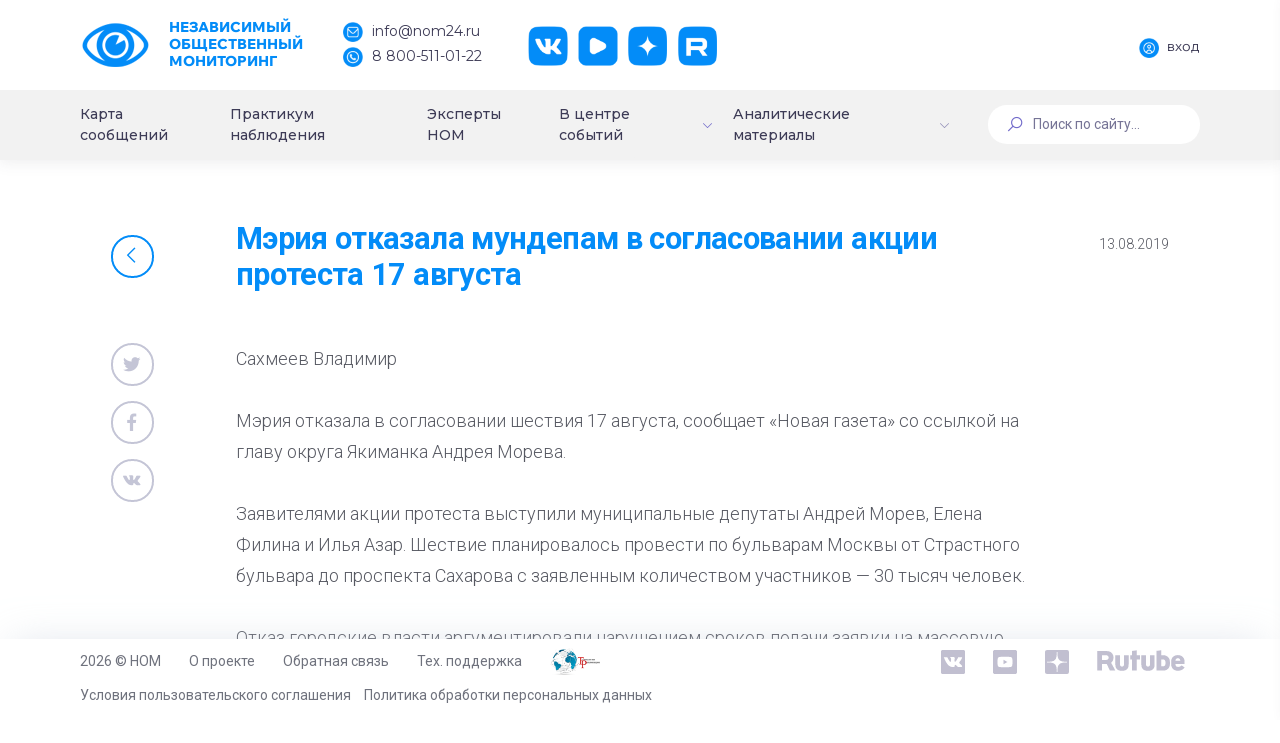

--- FILE ---
content_type: text/css
request_url: https://nom24.ru/bitrix/cache/css/s1/dash/page_de7e53cfde3844489b643b4f9661cec2/page_de7e53cfde3844489b643b4f9661cec2_v1.css?176606421610142
body_size: 2876
content:


/* Start:/local/templates/dash/assets/css/events.css?16843534053944*/
/*List*/
.m-widget19__stats{
    text-align: right !important;
}
.m-widget19__content{
    margin-bottom: 0 !important;
    padding-top: 15px;
}

/*Detail*/
.event-header{
    color: var(--primary);
    margin: 0;
    font-size: 2.2rem !important;
    font-weight: bold !important;
}
.detail-buttons-mobile{
    display: none;
}

@media (max-width: 1500px) {
    .article-main-title{
        overflow: hidden;
        display: -webkit-box;
        -webkit-box-orient: vertical;
        -webkit-line-clamp: 3;
        font-size: 1rem;
    }
}

@media (max-width: 1024px) {
    .article-main-title{
        -webkit-line-clamp: 5;
        font-size: 1.3rem;
    }

    .m-page--fluid .m-page .m-page__container{
        padding: 0 !important;
    }

    .m-portlet__body{
        padding: 15px !important;
    }

    .m-widget19__header{
        margin-bottom: 0 !important;
        margin-top: 15px !important;
    }
    .m-widget19__body{
        font-size: 1.1rem !important;
        font-weight: 300;
        text-align: left !important;
        color: #3D3B56 !important;
    }
    .m-widget19__body p{
        text-align: left !important;
        margin: 0 !important;
    }

    .m-portlet .m-portlet__head{
        padding: 0 15px !important;
        height: 0 !important;
    }
    .main-article{
        padding-top: 30px;
    }

    .m-widget19__title{
        margin-bottom: 0 !important;
        padding-bottom: 15px !important;
    }

    .bx-pagination{
        padding: 0 15px;
        box-sizing: border-box;
    }
    .bx-pagination-container{
        padding: 0 15px;
    }
    .bx-pag-prev.mobile span{
        padding: 0 8px !important;
    }
    .bx-pag-next.mobile span{
        padding: 0 8px !important;
    }

    .bx-pagination .bx-pagination-container ul{
        display: flex !important;
        justify-content: center;
        overflow-x: auto;
    }
    .bx-pagination .bx-pagination-container ul li {
        margin: 0 5px 15px 5px !important;
    }

    .m-content{
        padding-bottom: 45px !important;
    }

    /*Detail*/
    .event-header{
        font-size: 1.8rem !important;
    }
    footer.blockquote-footer{
        font-size: 1rem !important;
        margin-top: 10px;
    }
    footer.blockquote-footer::before{
        display: none;
    }

    .event-head-stack{
        margin-bottom: 30px !important;
    }

    .event-body-text{
        font-size: 1.2rem !important;
        font-weight: 400 !important;
        text-align: left !important;
        line-height: 150%;
    }
    .event-body-text p{
        text-align: left !important;
        line-height: 150%;
    }

    .detail-buttons-desktop{
        display: none;
    }
    .detail-buttons-mobile{
        display: block;
    }

    .detail-event-button-back{
        width: 100%;
        display: flex !important;
        align-items: center;
        justify-content: center;
    }
    .detail-event-button-back span{
        margin-left: 10px;
        font-weight: 500;
    }

    .detail-telegram{
        width: 100%;
        margin-top: 60px;
    }
    .bottom-telegram{
        font-weight: 500;
        font-size: 1.3rem !important;
        line-height: 125% !important;
    }
    .bottom-telegram-button{
        width: 100%;
        display: flex;
        align-items: center;
        justify-content: center;
        background: var(--primary);
        color: #fff;
        padding: 0.65rem 1.25rem;
        border-radius: 50px;
        margin-top: 15px;
    }
    .bottom-telegram-button i{
        display: flex;
        justify-content: center;
        align-items: center;
    }
    .bottom-telegram-button span{
        margin-left: 10px;
        font-weight: 500;
    }
    .bottom-telegram-button:hover{
        color: #fff;
    }
}

@media (max-width: 340px) {
    .bx-pagination .bx-pagination-container ul{
        justify-content: flex-start;
    }
    .m-content{
        padding-bottom: 15px !important;
    }
}
/* End */


/* Start:/local/templates/dash/components/bitrix/news.detail/event/style.css?17054072062188*/

.event-text {
    margin-top: 20px;
}
.event-text iframe { width: 100%; }
.card .header .title { width: calc(100% - 135px); }
.event-text .col-md-6.right {
  float: right;
}
.event-header {
	font-size: 34px; font-weight: 600; letter-spacing:-0.63px;
	margin: 0;
}
.event-body-text, .bottom-telegram, .bottom-telegram i.fa {
	font-size: 18px; line-height: 31.48px;
}
.event-body-text {margin-bottom: 30px;}
.m-portlet.no-shadow {box-shadow: none;}
.event-date span { padding-top: 13px; display:block; }
.event-social {
	margin-bottom: 15px;
}
.event-social.return {
	margin-bottom: 0;
}
.event-head-stack {margin-bottom: 50px;}
.news-slider .bx-wrapper {margin-bottom:0;}

.news-slider .bx-wrapper.news-thumb {
	width: 600px;
	margin-left: auto;
	margin-right: auto;
	margin-top: -100px;
	margin-bottom: 50px;
	background:transparent;
	box-shadow: none;
}
.news-slider .bx-wrapper.news-main-image li img {width:100%;}
.news-slider .bx-wrapper .bx-controls-direction a {text-indent: 0;z-index:1;}
.news-slider .bx-wrapper a.bx-next {text-align:right;}
.news-photo-list .m-list-pics > a > img {
	width: 10rem;
	-webkit-border-radius: 0;
	-moz-border-radius: 0;
	-ms-border-radius: 0;
	-o-border-radius: 0;
	height: auto;
	border-radius: 0;
	margin-bottom: 0.25rem;
}
.news-photo-list {position:relative;}
.news-photo-list h5 {
	position: absolute;
	top: -20px;
	left: 50%;
	padding: 10px;
	background: #fff;
	margin-left: -31px;
}
@media (max-width: 1366px) {
	.m-widget19 .m-widget19__pic .m-widget19__title .m--font-light {
		font-size: 1.2rem !important;
	}
}
@media (min-width: 1200px) and (max-width: 1550px) {
	.m-widget19__title a {
		-webkit-line-clamp: 3;
		-webkit-box-orient: vertical;
		display: -webkit-box !important;
		overflow: hidden;
	}
}
@media (max-width: 1024px) {
	#read-more-title {
		color: #038cf8;
		font-weight: 700;
		line-height: 125%;
		font-size: 1.3rem;
		text-align: left;
		margin-top: 50px !important;
		margin-bottom: 30px !important;
	}
	.short-info-news {
		padding: 0 !important;
	}
}
@media (max-width: 799px) {
	.news-slider {
		width: auto;
		margin: 0;
	}
	.news-slider .bx-wrapper {margin-bottom:30px;}
	.news-slider .news-thumb {display:none;}
}
/* End */


/* Start:/local/templates/dash/assets/vendors/custom/bxslider/jquery.bxslider.min.css?17054071652968*/
.bx-wrapper{position:relative;margin-bottom:48px;padding:0;-ms-touch-action:pan-y;touch-action:pan-y;-moz-box-shadow:0 0 5px #ccc;-webkit-box-shadow:0 0 5px #ccc;box-shadow:0 0 5px #ccc;border:0;background:#fff}.bx-wrapper img{max-width:100%;display:block}.bxslider{margin:0;padding:0}ul.bxslider{list-style:none}.bx-viewport{-webkit-transform:translatez(0)}.bx-wrapper .bx-controls-auto,.bx-wrapper .bx-pager{position:absolute;bottom:-30px;width:100%}.bx-wrapper .bx-loading{min-height:50px;background:url(/local/templates/dash/assets/vendors/custom/bxslider/images/bx_loader.gif) center center no-repeat #fff;height:100%;width:100%;position:absolute;top:0;left:0;z-index:2000}.bx-wrapper .bx-pager{text-align:center;font-size:.85em;font-family:Arial;font-weight:700;color:#666;padding-top:20px}.bx-wrapper .bx-pager.bx-default-pager a{background:#666;text-indent:-9999px;display:block;width:10px;height:10px;margin:0 5px;outline:0;-moz-border-radius:5px;-webkit-border-radius:5px;border-radius:5px}.bx-wrapper .bx-pager.bx-default-pager a.active,.bx-wrapper .bx-pager.bx-default-pager a:focus,.bx-wrapper .bx-pager.bx-default-pager a:hover{background:#038cf8}.bx-wrapper .bx-controls-auto .bx-controls-auto-item,.bx-wrapper .bx-pager-item{display:inline-block;vertical-align:bottom}.bx-wrapper .bx-pager-item{font-size:0;line-height:0}.bx-wrapper .bx-prev{left:10px;background:url(/local/templates/dash/assets/vendors/custom/bxslider/images/controls.png) 0 -32px no-repeat}.bx-wrapper .bx-prev:focus,.bx-wrapper .bx-prev:hover{background-position:0 0}.bx-wrapper .bx-next{right:10px;background:url(/local/templates/dash/assets/vendors/custom/bxslider/images/controls.png) -43px -32px no-repeat}.bx-wrapper .bx-next:focus,.bx-wrapper .bx-next:hover{background-position:-43px 0}.bx-wrapper .bx-controls-direction a{position:absolute;top:50%;margin-top:-16px;outline:0;width:32px;height:32px;text-indent:-9999px;z-index:9999}.bx-wrapper .bx-controls-direction a.disabled{display:none}.bx-wrapper .bx-controls-auto{text-align:center}.bx-wrapper .bx-controls-auto .bx-start{display:block;text-indent:-9999px;width:10px;height:11px;outline:0;background:url(/local/templates/dash/assets/vendors/custom/bxslider/images/controls.png) -86px -11px no-repeat;margin:0 3px}.bx-wrapper .bx-controls-auto .bx-start.active,.bx-wrapper .bx-controls-auto .bx-start:focus,.bx-wrapper .bx-controls-auto .bx-start:hover{background-position:-86px 0}.bx-wrapper .bx-controls-auto .bx-stop{display:block;text-indent:-9999px;width:9px;height:11px;outline:0;background:url(/local/templates/dash/assets/vendors/custom/bxslider/images/controls.png) -86px -44px no-repeat;margin:0 3px}.bx-wrapper .bx-controls-auto .bx-stop.active,.bx-wrapper .bx-controls-auto .bx-stop:focus,.bx-wrapper .bx-controls-auto .bx-stop:hover{background-position:-86px -33px}.bx-wrapper .bx-controls.bx-has-controls-auto.bx-has-pager .bx-pager{text-align:left;width:80%}.bx-wrapper .bx-controls.bx-has-controls-auto.bx-has-pager .bx-controls-auto{right:0;width:35px}.bx-wrapper .bx-caption{position:absolute;bottom:0;left:0;background:#666;background:rgba(80,80,80,.75);width:100%}.bx-wrapper .bx-caption span{color:#fff;font-family:Arial;display:block;font-size:.85em;padding:10px}
/* End */


/* Start:/local/templates/dash/components/bitrix/main.share/flat/style.css?168435340531*/
.fixed-share {position:fixed;}

/* End */
/* /local/templates/dash/assets/css/events.css?16843534053944 */
/* /local/templates/dash/components/bitrix/news.detail/event/style.css?17054072062188 */
/* /local/templates/dash/assets/vendors/custom/bxslider/jquery.bxslider.min.css?17054071652968 */
/* /local/templates/dash/components/bitrix/main.share/flat/style.css?168435340531 */
